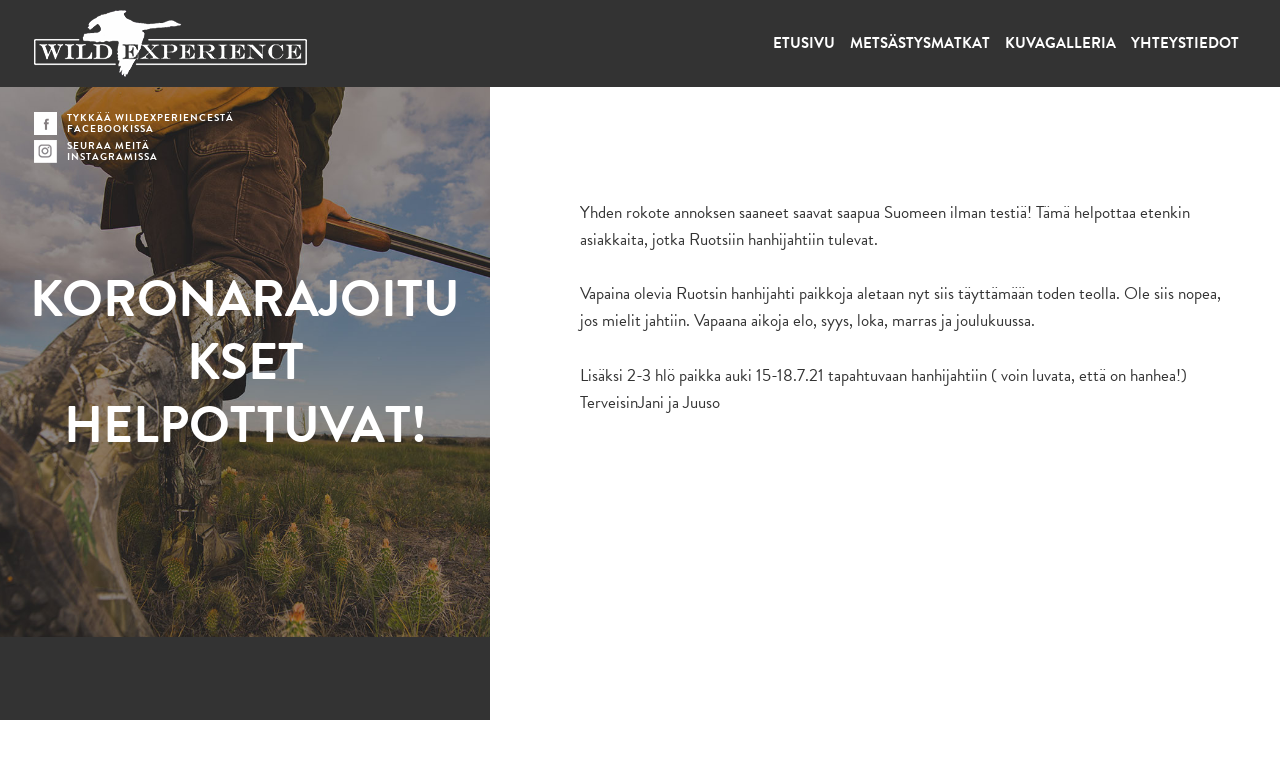

--- FILE ---
content_type: text/html; charset=UTF-8
request_url: https://wildexperience.fi/ajankohtaista/koronarajoitukset-helpottuvat/
body_size: 25889
content:
<!DOCTYPE HTML>
<html class="no-js" lang="fi">
<head>
    <!--[if lt IE 9]><script src="https://cdnjs.cloudflare.com/ajax/libs/html5shiv/3.7.3/html5shiv.min.js"></script><![endif]-->
    <meta charset="UTF-8" />
    <meta http-equiv="X-UA-Compatible" content="IE=edge,chrome=1" />
    <meta name="viewport" content="width=device-width, initial-scale=1" />
    <!--<link rel="shortcut icon" href="https://wildexperience.fi/wp-content/themes/wildexperience_2016/css/images/favicon.png"/>-->
    <meta property="og:title" content="Koronarajoitukset helpottuvat! - Wildexperience" />
    <meta property="og:description" content=""/>
    <meta property="og:url" content="https://wildexperience.fi/ajankohtaista/koronarajoitukset-helpottuvat/" />
    <meta property="og:image" content="https://wildexperience.fi/wp-content/themes/wildexperience_2016/css/images/fb-share.jpg"/>
    <meta property="og:site_name" content="Wildexperience" />
    <!--<meta name="format-detection" content="telephone=no" />-->
    <meta name='robots' content='index, follow, max-image-preview:large, max-snippet:-1, max-video-preview:-1' />

	<!-- This site is optimized with the Yoast SEO plugin v18.8 - https://yoast.com/wordpress/plugins/seo/ -->
	<title>Koronarajoitukset helpottuvat! - Wildexperience</title>
	<link rel="canonical" href="https://wildexperience.fi/ajankohtaista/koronarajoitukset-helpottuvat/" />
	<meta name="twitter:card" content="summary" />
	<meta name="twitter:title" content="Koronarajoitukset helpottuvat! - Wildexperience" />
	<meta name="twitter:description" content="Yhden rokote annoksen saaneet saavat saapua Suomeen ilman testiä! Tämä helpottaa etenkin asiakkaita, jotka Ruotsiin hanhijahtiin tulevat. Vapaina olevia Ruotsin hanhijahti paikkoja aletaan nyt siis täyttämään toden teolla. Ole siis nopea, jos mielit jahtiin. Vapaana aikoja elo, syys, loka, marras ja joulukuussa. Lisäksi 2-3 hlö paikka auki 15-18.7.21 tapahtuvaan hanhijahtiin ( voin luvata, että on [&hellip;]" />
	<meta name="twitter:label1" content="Kirjoittanut" />
	<meta name="twitter:data1" content="admin" />
	<script type="application/ld+json" class="yoast-schema-graph">{"@context":"https://schema.org","@graph":[{"@type":"WebSite","@id":"https://wildexperience.fi/#website","url":"https://wildexperience.fi/","name":"Wildexperience","description":"Metsästysmatkoja ja unohtumattomia kokemuksia","potentialAction":[{"@type":"SearchAction","target":{"@type":"EntryPoint","urlTemplate":"https://wildexperience.fi/?s={search_term_string}"},"query-input":"required name=search_term_string"}],"inLanguage":"fi"},{"@type":"WebPage","@id":"https://wildexperience.fi/ajankohtaista/koronarajoitukset-helpottuvat/#webpage","url":"https://wildexperience.fi/ajankohtaista/koronarajoitukset-helpottuvat/","name":"Koronarajoitukset helpottuvat! - Wildexperience","isPartOf":{"@id":"https://wildexperience.fi/#website"},"datePublished":"2021-06-30T16:45:43+00:00","dateModified":"2021-06-30T16:45:45+00:00","author":{"@id":"https://wildexperience.fi/#/schema/person/43feced28d02d1116a822d7bef2a10ac"},"breadcrumb":{"@id":"https://wildexperience.fi/ajankohtaista/koronarajoitukset-helpottuvat/#breadcrumb"},"inLanguage":"fi","potentialAction":[{"@type":"ReadAction","target":["https://wildexperience.fi/ajankohtaista/koronarajoitukset-helpottuvat/"]}]},{"@type":"BreadcrumbList","@id":"https://wildexperience.fi/ajankohtaista/koronarajoitukset-helpottuvat/#breadcrumb","itemListElement":[{"@type":"ListItem","position":1,"name":"Etusivu","item":"https://wildexperience.fi/"},{"@type":"ListItem","position":2,"name":"Koronarajoitukset helpottuvat!"}]},{"@type":"Person","@id":"https://wildexperience.fi/#/schema/person/43feced28d02d1116a822d7bef2a10ac","name":"admin","image":{"@type":"ImageObject","inLanguage":"fi","@id":"https://wildexperience.fi/#/schema/person/image/","url":"https://secure.gravatar.com/avatar/dbb3060bc55bd012ba56d3d2da3c6745?s=96&d=mm&r=g","contentUrl":"https://secure.gravatar.com/avatar/dbb3060bc55bd012ba56d3d2da3c6745?s=96&d=mm&r=g","caption":"admin"}}]}</script>
	<!-- / Yoast SEO plugin. -->


<link rel='dns-prefetch' href='//use.typekit.net' />
<link rel='dns-prefetch' href='//s.w.org' />
<link rel="alternate" type="application/rss+xml" title="Wildexperience &raquo; Koronarajoitukset helpottuvat! kommenttien syöte" href="https://wildexperience.fi/ajankohtaista/koronarajoitukset-helpottuvat/feed/" />
<script type="text/javascript">
window._wpemojiSettings = {"baseUrl":"https:\/\/s.w.org\/images\/core\/emoji\/13.1.0\/72x72\/","ext":".png","svgUrl":"https:\/\/s.w.org\/images\/core\/emoji\/13.1.0\/svg\/","svgExt":".svg","source":{"concatemoji":"https:\/\/wildexperience.fi\/wp-includes\/js\/wp-emoji-release.min.js?ver=5.9.12"}};
/*! This file is auto-generated */
!function(e,a,t){var n,r,o,i=a.createElement("canvas"),p=i.getContext&&i.getContext("2d");function s(e,t){var a=String.fromCharCode;p.clearRect(0,0,i.width,i.height),p.fillText(a.apply(this,e),0,0);e=i.toDataURL();return p.clearRect(0,0,i.width,i.height),p.fillText(a.apply(this,t),0,0),e===i.toDataURL()}function c(e){var t=a.createElement("script");t.src=e,t.defer=t.type="text/javascript",a.getElementsByTagName("head")[0].appendChild(t)}for(o=Array("flag","emoji"),t.supports={everything:!0,everythingExceptFlag:!0},r=0;r<o.length;r++)t.supports[o[r]]=function(e){if(!p||!p.fillText)return!1;switch(p.textBaseline="top",p.font="600 32px Arial",e){case"flag":return s([127987,65039,8205,9895,65039],[127987,65039,8203,9895,65039])?!1:!s([55356,56826,55356,56819],[55356,56826,8203,55356,56819])&&!s([55356,57332,56128,56423,56128,56418,56128,56421,56128,56430,56128,56423,56128,56447],[55356,57332,8203,56128,56423,8203,56128,56418,8203,56128,56421,8203,56128,56430,8203,56128,56423,8203,56128,56447]);case"emoji":return!s([10084,65039,8205,55357,56613],[10084,65039,8203,55357,56613])}return!1}(o[r]),t.supports.everything=t.supports.everything&&t.supports[o[r]],"flag"!==o[r]&&(t.supports.everythingExceptFlag=t.supports.everythingExceptFlag&&t.supports[o[r]]);t.supports.everythingExceptFlag=t.supports.everythingExceptFlag&&!t.supports.flag,t.DOMReady=!1,t.readyCallback=function(){t.DOMReady=!0},t.supports.everything||(n=function(){t.readyCallback()},a.addEventListener?(a.addEventListener("DOMContentLoaded",n,!1),e.addEventListener("load",n,!1)):(e.attachEvent("onload",n),a.attachEvent("onreadystatechange",function(){"complete"===a.readyState&&t.readyCallback()})),(n=t.source||{}).concatemoji?c(n.concatemoji):n.wpemoji&&n.twemoji&&(c(n.twemoji),c(n.wpemoji)))}(window,document,window._wpemojiSettings);
</script>
<style type="text/css">
img.wp-smiley,
img.emoji {
	display: inline !important;
	border: none !important;
	box-shadow: none !important;
	height: 1em !important;
	width: 1em !important;
	margin: 0 0.07em !important;
	vertical-align: -0.1em !important;
	background: none !important;
	padding: 0 !important;
}
</style>
	<link rel='stylesheet' id='wp-block-library-css'  href='https://wildexperience.fi/wp-includes/css/dist/block-library/style.min.css?ver=5.9.12' type='text/css' media='all' />
<style id='global-styles-inline-css' type='text/css'>
body{--wp--preset--color--black: #000000;--wp--preset--color--cyan-bluish-gray: #abb8c3;--wp--preset--color--white: #ffffff;--wp--preset--color--pale-pink: #f78da7;--wp--preset--color--vivid-red: #cf2e2e;--wp--preset--color--luminous-vivid-orange: #ff6900;--wp--preset--color--luminous-vivid-amber: #fcb900;--wp--preset--color--light-green-cyan: #7bdcb5;--wp--preset--color--vivid-green-cyan: #00d084;--wp--preset--color--pale-cyan-blue: #8ed1fc;--wp--preset--color--vivid-cyan-blue: #0693e3;--wp--preset--color--vivid-purple: #9b51e0;--wp--preset--gradient--vivid-cyan-blue-to-vivid-purple: linear-gradient(135deg,rgba(6,147,227,1) 0%,rgb(155,81,224) 100%);--wp--preset--gradient--light-green-cyan-to-vivid-green-cyan: linear-gradient(135deg,rgb(122,220,180) 0%,rgb(0,208,130) 100%);--wp--preset--gradient--luminous-vivid-amber-to-luminous-vivid-orange: linear-gradient(135deg,rgba(252,185,0,1) 0%,rgba(255,105,0,1) 100%);--wp--preset--gradient--luminous-vivid-orange-to-vivid-red: linear-gradient(135deg,rgba(255,105,0,1) 0%,rgb(207,46,46) 100%);--wp--preset--gradient--very-light-gray-to-cyan-bluish-gray: linear-gradient(135deg,rgb(238,238,238) 0%,rgb(169,184,195) 100%);--wp--preset--gradient--cool-to-warm-spectrum: linear-gradient(135deg,rgb(74,234,220) 0%,rgb(151,120,209) 20%,rgb(207,42,186) 40%,rgb(238,44,130) 60%,rgb(251,105,98) 80%,rgb(254,248,76) 100%);--wp--preset--gradient--blush-light-purple: linear-gradient(135deg,rgb(255,206,236) 0%,rgb(152,150,240) 100%);--wp--preset--gradient--blush-bordeaux: linear-gradient(135deg,rgb(254,205,165) 0%,rgb(254,45,45) 50%,rgb(107,0,62) 100%);--wp--preset--gradient--luminous-dusk: linear-gradient(135deg,rgb(255,203,112) 0%,rgb(199,81,192) 50%,rgb(65,88,208) 100%);--wp--preset--gradient--pale-ocean: linear-gradient(135deg,rgb(255,245,203) 0%,rgb(182,227,212) 50%,rgb(51,167,181) 100%);--wp--preset--gradient--electric-grass: linear-gradient(135deg,rgb(202,248,128) 0%,rgb(113,206,126) 100%);--wp--preset--gradient--midnight: linear-gradient(135deg,rgb(2,3,129) 0%,rgb(40,116,252) 100%);--wp--preset--duotone--dark-grayscale: url('#wp-duotone-dark-grayscale');--wp--preset--duotone--grayscale: url('#wp-duotone-grayscale');--wp--preset--duotone--purple-yellow: url('#wp-duotone-purple-yellow');--wp--preset--duotone--blue-red: url('#wp-duotone-blue-red');--wp--preset--duotone--midnight: url('#wp-duotone-midnight');--wp--preset--duotone--magenta-yellow: url('#wp-duotone-magenta-yellow');--wp--preset--duotone--purple-green: url('#wp-duotone-purple-green');--wp--preset--duotone--blue-orange: url('#wp-duotone-blue-orange');--wp--preset--font-size--small: 13px;--wp--preset--font-size--medium: 20px;--wp--preset--font-size--large: 36px;--wp--preset--font-size--x-large: 42px;}.has-black-color{color: var(--wp--preset--color--black) !important;}.has-cyan-bluish-gray-color{color: var(--wp--preset--color--cyan-bluish-gray) !important;}.has-white-color{color: var(--wp--preset--color--white) !important;}.has-pale-pink-color{color: var(--wp--preset--color--pale-pink) !important;}.has-vivid-red-color{color: var(--wp--preset--color--vivid-red) !important;}.has-luminous-vivid-orange-color{color: var(--wp--preset--color--luminous-vivid-orange) !important;}.has-luminous-vivid-amber-color{color: var(--wp--preset--color--luminous-vivid-amber) !important;}.has-light-green-cyan-color{color: var(--wp--preset--color--light-green-cyan) !important;}.has-vivid-green-cyan-color{color: var(--wp--preset--color--vivid-green-cyan) !important;}.has-pale-cyan-blue-color{color: var(--wp--preset--color--pale-cyan-blue) !important;}.has-vivid-cyan-blue-color{color: var(--wp--preset--color--vivid-cyan-blue) !important;}.has-vivid-purple-color{color: var(--wp--preset--color--vivid-purple) !important;}.has-black-background-color{background-color: var(--wp--preset--color--black) !important;}.has-cyan-bluish-gray-background-color{background-color: var(--wp--preset--color--cyan-bluish-gray) !important;}.has-white-background-color{background-color: var(--wp--preset--color--white) !important;}.has-pale-pink-background-color{background-color: var(--wp--preset--color--pale-pink) !important;}.has-vivid-red-background-color{background-color: var(--wp--preset--color--vivid-red) !important;}.has-luminous-vivid-orange-background-color{background-color: var(--wp--preset--color--luminous-vivid-orange) !important;}.has-luminous-vivid-amber-background-color{background-color: var(--wp--preset--color--luminous-vivid-amber) !important;}.has-light-green-cyan-background-color{background-color: var(--wp--preset--color--light-green-cyan) !important;}.has-vivid-green-cyan-background-color{background-color: var(--wp--preset--color--vivid-green-cyan) !important;}.has-pale-cyan-blue-background-color{background-color: var(--wp--preset--color--pale-cyan-blue) !important;}.has-vivid-cyan-blue-background-color{background-color: var(--wp--preset--color--vivid-cyan-blue) !important;}.has-vivid-purple-background-color{background-color: var(--wp--preset--color--vivid-purple) !important;}.has-black-border-color{border-color: var(--wp--preset--color--black) !important;}.has-cyan-bluish-gray-border-color{border-color: var(--wp--preset--color--cyan-bluish-gray) !important;}.has-white-border-color{border-color: var(--wp--preset--color--white) !important;}.has-pale-pink-border-color{border-color: var(--wp--preset--color--pale-pink) !important;}.has-vivid-red-border-color{border-color: var(--wp--preset--color--vivid-red) !important;}.has-luminous-vivid-orange-border-color{border-color: var(--wp--preset--color--luminous-vivid-orange) !important;}.has-luminous-vivid-amber-border-color{border-color: var(--wp--preset--color--luminous-vivid-amber) !important;}.has-light-green-cyan-border-color{border-color: var(--wp--preset--color--light-green-cyan) !important;}.has-vivid-green-cyan-border-color{border-color: var(--wp--preset--color--vivid-green-cyan) !important;}.has-pale-cyan-blue-border-color{border-color: var(--wp--preset--color--pale-cyan-blue) !important;}.has-vivid-cyan-blue-border-color{border-color: var(--wp--preset--color--vivid-cyan-blue) !important;}.has-vivid-purple-border-color{border-color: var(--wp--preset--color--vivid-purple) !important;}.has-vivid-cyan-blue-to-vivid-purple-gradient-background{background: var(--wp--preset--gradient--vivid-cyan-blue-to-vivid-purple) !important;}.has-light-green-cyan-to-vivid-green-cyan-gradient-background{background: var(--wp--preset--gradient--light-green-cyan-to-vivid-green-cyan) !important;}.has-luminous-vivid-amber-to-luminous-vivid-orange-gradient-background{background: var(--wp--preset--gradient--luminous-vivid-amber-to-luminous-vivid-orange) !important;}.has-luminous-vivid-orange-to-vivid-red-gradient-background{background: var(--wp--preset--gradient--luminous-vivid-orange-to-vivid-red) !important;}.has-very-light-gray-to-cyan-bluish-gray-gradient-background{background: var(--wp--preset--gradient--very-light-gray-to-cyan-bluish-gray) !important;}.has-cool-to-warm-spectrum-gradient-background{background: var(--wp--preset--gradient--cool-to-warm-spectrum) !important;}.has-blush-light-purple-gradient-background{background: var(--wp--preset--gradient--blush-light-purple) !important;}.has-blush-bordeaux-gradient-background{background: var(--wp--preset--gradient--blush-bordeaux) !important;}.has-luminous-dusk-gradient-background{background: var(--wp--preset--gradient--luminous-dusk) !important;}.has-pale-ocean-gradient-background{background: var(--wp--preset--gradient--pale-ocean) !important;}.has-electric-grass-gradient-background{background: var(--wp--preset--gradient--electric-grass) !important;}.has-midnight-gradient-background{background: var(--wp--preset--gradient--midnight) !important;}.has-small-font-size{font-size: var(--wp--preset--font-size--small) !important;}.has-medium-font-size{font-size: var(--wp--preset--font-size--medium) !important;}.has-large-font-size{font-size: var(--wp--preset--font-size--large) !important;}.has-x-large-font-size{font-size: var(--wp--preset--font-size--x-large) !important;}
</style>
<link rel='stylesheet' id='responsive-lightbox-swipebox-css'  href='https://wildexperience.fi/wp-content/plugins/responsive-lightbox/assets/swipebox/swipebox.min.css?ver=2.3.5' type='text/css' media='all' />
<link rel='stylesheet' id='theme-common-css'  href='https://wildexperience.fi/wp-content/themes/wildexperience_2016/css/common.css' type='text/css' media='screen' />
<link rel='stylesheet' id='theme-forms-css'  href='https://wildexperience.fi/wp-content/themes/wildexperience_2016/css/forms.css' type='text/css' media='screen' />
<link rel='stylesheet' id='theme-templates-css'  href='https://wildexperience.fi/wp-content/themes/wildexperience_2016/css/templates.css' type='text/css' media='screen' />
<link rel='stylesheet' id='theme-front-page-css'  href='https://wildexperience.fi/wp-content/themes/wildexperience_2016/css/front-page.css' type='text/css' media='screen' />
<script type='text/javascript' src='https://wildexperience.fi/wp-includes/js/jquery/jquery.min.js?ver=3.6.0' id='jquery-core-js'></script>
<script type='text/javascript' src='https://wildexperience.fi/wp-includes/js/jquery/jquery-migrate.min.js?ver=3.3.2' id='jquery-migrate-js'></script>
<script type='text/javascript' src='https://wildexperience.fi/wp-content/plugins/responsive-lightbox/assets/infinitescroll/infinite-scroll.pkgd.min.js?ver=5.9.12' id='responsive-lightbox-infinite-scroll-js'></script>
<script type='text/javascript' src='https://use.typekit.net/cpr1bqp.js?ver=5.9.12' id='theme-typekit-js'></script>
<script type='text/javascript' src='https://wildexperience.fi/wp-content/themes/wildexperience_2016/js/site.js' id='theme-site-js'></script>
<script type='text/javascript' src='https://wildexperience.fi/wp-content/themes/wildexperience_2016/js/jquery.flexslider-min.js' id='theme-flexslider-js'></script>
<link rel="https://api.w.org/" href="https://wildexperience.fi/wp-json/" /><link rel="alternate" type="application/json" href="https://wildexperience.fi/wp-json/wp/v2/posts/843" /><link rel="EditURI" type="application/rsd+xml" title="RSD" href="https://wildexperience.fi/xmlrpc.php?rsd" />
<link rel="wlwmanifest" type="application/wlwmanifest+xml" href="https://wildexperience.fi/wp-includes/wlwmanifest.xml" /> 
<meta name="generator" content="WordPress 5.9.12" />
<link rel='shortlink' href='https://wildexperience.fi/?p=843' />
<link rel="alternate" type="application/json+oembed" href="https://wildexperience.fi/wp-json/oembed/1.0/embed?url=https%3A%2F%2Fwildexperience.fi%2Fajankohtaista%2Fkoronarajoitukset-helpottuvat%2F" />
<link rel="alternate" type="text/xml+oembed" href="https://wildexperience.fi/wp-json/oembed/1.0/embed?url=https%3A%2F%2Fwildexperience.fi%2Fajankohtaista%2Fkoronarajoitukset-helpottuvat%2F&#038;format=xml" />
		<style type="text/css" id="wp-custom-css">
			.wpcf7-validation-errors, .wpcf7-response-output {
	padding:0 !important;
}		</style>
		</head>
<body data-rsssl=1 class="post-template-default single single-post postid-843 single-format-standard">
<div id="root">
    <header id="header">
        <div id="header-top">
            <div class="master">
                <h1 id="site-title"><a class="spritemapped" id="site-logo" href="https://wildexperience.fi">Wildexperience</a></h1>
                <nav id="header-nav">
                    <div id="header-nav-trigger" class="spritemapped"></div>
                    <ul id="menu-navigaatio" class="header-nav-list clearfloats"><li id="menu-item-11" class="menu-item menu-item-type-post_type menu-item-object-page menu-item-home menu-item-11"><a href="https://wildexperience.fi/">Etusivu</a></li>
<li id="menu-item-12" class="menu-item menu-item-type-custom menu-item-object-custom menu-item-has-children menu-item-12"><a href="#">Metsästysmatkat</a>
<ul class="sub-menu">
	<li id="menu-item-10" class="menu-item menu-item-type-post_type menu-item-object-page menu-item-10"><a href="https://wildexperience.fi/hanhijahdit-ruotsiin/">Hanhijahdit Ruotsiin</a></li>
	<li id="menu-item-619" class="menu-item menu-item-type-post_type menu-item-object-page menu-item-619"><a href="https://wildexperience.fi/villisika-ja-metsakaurisjahdit/">Villisika- ja metsäkaurisjahdit</a></li>
	<li id="menu-item-1107" class="menu-item menu-item-type-post_type menu-item-object-page menu-item-1107"><a href="https://wildexperience.fi/hirvenmetsastysta-pysayttavilla-koirilla/">Hirvenmetsästystä pysäyttävillä koirilla.</a></li>
	<li id="menu-item-608" class="menu-item menu-item-type-post_type menu-item-object-page menu-item-608"><a href="https://wildexperience.fi/puolan-ajojahdit/">Puolan ajojahdit</a></li>
	<li id="menu-item-740" class="menu-item menu-item-type-post_type menu-item-object-page menu-item-740"><a href="https://wildexperience.fi/romanian-ajojahdit-3/">Romanian ajojahdit</a></li>
	<li id="menu-item-951" class="menu-item menu-item-type-post_type menu-item-object-page menu-item-951"><a href="https://wildexperience.fi/ajojahdit-tunisiaan-syksy-talvi-2022/">Ajojahdit Tunisiaan syksy/talvi 2023</a></li>
</ul>
</li>
<li id="menu-item-610" class="menu-item menu-item-type-post_type menu-item-object-page menu-item-610"><a href="https://wildexperience.fi/kuvagalleria/">Kuvagalleria</a></li>
<li id="menu-item-38" class="menu-item menu-item-type-post_type menu-item-object-page menu-item-38"><a href="https://wildexperience.fi/yhteystiedot/">Yhteystiedot</a></li>
</ul>
                </nav>
            </div>
        </div>
            </header>
	<article class="columned-article">
		<div class="master">
			<div class="main-cols clearfloats">
				<div class="main-col content-main-col content-wrapper">
					<div id="post-thumbnail-wrapper">
						<div class="post-thumbnail-text content-wrapper"><h2>Koronarajoitukset helpottuvat!</h2>
</div>
						<img alt="" class="post-thumbnail block-image" src="https://wildexperience.fi/wp-content/uploads/2016/06/oletus-artikkelikuva.jpg" />					</div>

<p> Yhden rokote annoksen saaneet saavat saapua Suomeen ilman testiä! Tämä helpottaa etenkin asiakkaita, jotka Ruotsiin hanhijahtiin tulevat.</p>



<p>Vapaina olevia Ruotsin hanhijahti paikkoja aletaan nyt siis täyttämään toden teolla.  Ole siis nopea, jos mielit jahtiin.  Vapaana aikoja elo, syys, loka, marras ja joulukuussa. </p>



<p>Lisäksi 2-3 hlö  paikka auki 15-18.7.21 tapahtuvaan hanhijahtiin ( voin luvata, että on hanhea!) TerveisinJani ja Juuso </p>
				</div>
				<div class="main-col sidebar-main-col content-wrapper">
	<h3>Ajankohtaista</h3>
	<ul class="styled-list news-list">
		<li class="styled-list-item news-list-item">
			<a href="https://wildexperience.fi/ajankohtaista/kauden-2026-metsastyspaketin-myynnissa/">
				<p class="news-list-item-date">12.01.2026</p>
				<h4 class="news-list-item-title">Kauden 2026 metsästyspaketin myynnissä!</h4>
			</a>
		</li>
		<li class="styled-list-item news-list-item">
			<a href="https://wildexperience.fi/ajankohtaista/vapaat-ajankohdat-ruotsiin-2025/">
				<p class="news-list-item-date">27.01.2025</p>
				<h4 class="news-list-item-title">Vapaat ajankohdat Ruotsiin 2025</h4>
			</a>
		</li>
		<li class="styled-list-item news-list-item">
			<a href="https://wildexperience.fi/ajankohtaista/ruotsin-hanhijahtien-vapaat-ajankohdat-2/">
				<p class="news-list-item-date">06.03.2024</p>
				<h4 class="news-list-item-title">Ruotsin hanhijahtien vapaat ajankohdat!</h4>
			</a>
		</li>
		<li class="styled-list-item news-list-item">
			<a href="https://wildexperience.fi/ajankohtaista/naisten-hanhijahti-1-3-9-23/">
				<p class="news-list-item-date">09.06.2023</p>
				<h4 class="news-list-item-title">Naisten hanhijahti 1 - 3.9.23</h4>
			</a>
		</li>
		<li class="styled-list-item news-list-item">
			<a href="https://wildexperience.fi/ajankohtaista/ruotsin-hanhijahtien-vapaat-ajankohdat/">
				<p class="news-list-item-date">26.05.2023</p>
				<h4 class="news-list-item-title">Ruotsin hanhijahtien vapaat ajankohdat!</h4>
			</a>
		</li>
	</ul>
	<p><a class="archive-link" href="https://wildexperience.fi/ajankohtaista/">Arkisto »</a></p>
				</div>
			</div>
		</div>
	</article>
<footer id="footer">
	<div class="master">
		<div id="footer-some">
			<a id="footer-fb" class="spritemapped-before" href="https://www.facebook.com/JS-wildexperience-138611782856800/" target="_blank">Tykkää Wildexperiencestä Facebookissa</a><br />
            <a id="footer-insta" class="spritemapped-before" href="https://www.instagram.com/wildexperience.fi/" target="_blank">Seuraa meitä Instagramissa</a>
		</div>
		<div class="footer-cols">
			<div class="footer-col footer-col-first spritemapped-before content-wrapper">
			</div>
			<div class="footer-col footer-col-second content-wrapper">
				<p>&copy; Copyright 2026 <span style="display: inline-block">JS Wildexperience</span><br />All Rights Reserved.</p>
			</div>
			<div class="footer-col footer-col-third content-wrapper">
				<p id="footer-developer">Website design by: <a id="footer-developer-link" href="http://mainostoimistolegenda.fi" target="_blank">Mainostoimisto Legenda</a></p>
			</div>
		</div>
	</div>
</footer>
</div>
<script type='text/javascript' src='https://wildexperience.fi/wp-includes/js/dist/vendor/regenerator-runtime.min.js?ver=0.13.9' id='regenerator-runtime-js'></script>
<script type='text/javascript' src='https://wildexperience.fi/wp-includes/js/dist/vendor/wp-polyfill.min.js?ver=3.15.0' id='wp-polyfill-js'></script>
<script type='text/javascript' id='contact-form-7-js-extra'>
/* <![CDATA[ */
var wpcf7 = {"api":{"root":"https:\/\/wildexperience.fi\/wp-json\/","namespace":"contact-form-7\/v1"}};
/* ]]> */
</script>
<script type='text/javascript' src='https://wildexperience.fi/wp-content/plugins/contact-form-7/includes/js/index.js?ver=5.5.6' id='contact-form-7-js'></script>
<script type='text/javascript' src='https://wildexperience.fi/wp-content/plugins/responsive-lightbox/assets/swipebox/jquery.swipebox.min.js?ver=2.3.5' id='responsive-lightbox-swipebox-js'></script>
<script type='text/javascript' src='https://wildexperience.fi/wp-includes/js/underscore.min.js?ver=1.13.1' id='underscore-js'></script>
<script type='text/javascript' id='responsive-lightbox-js-extra'>
/* <![CDATA[ */
var rlArgs = {"script":"swipebox","selector":"lightbox","customEvents":"","activeGalleries":"1","animation":"1","hideCloseButtonOnMobile":"0","removeBarsOnMobile":"0","hideBars":"1","hideBarsDelay":"5000","videoMaxWidth":"1080","useSVG":"","loopAtEnd":"0","woocommerce_gallery":"0","ajaxurl":"https:\/\/wildexperience.fi\/wp-admin\/admin-ajax.php","nonce":"8677ffdc82","preview":"false","postId":"843"};
/* ]]> */
</script>
<script type='text/javascript' src='https://wildexperience.fi/wp-content/plugins/responsive-lightbox/js/front.js?ver=2.3.5' id='responsive-lightbox-js'></script>
</body>
</html>

--- FILE ---
content_type: text/css
request_url: https://wildexperience.fi/wp-content/themes/wildexperience_2016/css/common.css
body_size: 14130
content:
@import url(https://fonts.googleapis.com/css?family=Vollkorn:400italic);
@-moz-document url-prefix(http://) {
	button::-moz-focus-inner,
	[type="button"]::-moz-focus-inner,
	[type="submit"]::-moz-focus-inner,
	[type="reset"]::-moz-focus-inner {
		padding: 0 !important;
		border: 0 none !important;
	}
}

* {
	border: 0 none;
	color: inherit;
	font-family: inherit;
	font-size: inherit;
	font-style: inherit;
	font-weight: inherit;
	margin: 0;
	outline: 0 none;
	padding: 0;
}
html {
	min-height: 100%;
	-webkit-text-size-adjust: 100%;
}
body {
	background-color: #ffffff;
	color: #333333;
	font-family: 'brandon-grotesque', sans-serif;
	font-size: 14px;
	font-weight: 400;
	min-height: 100%;
	line-height: 1.6;
}
a {
	color: #d90000;
	text-decoration: underline;
}
strong a {
	font-weight: inherit;
}
[href^="tel:"] {
	color: inherit;
	font: inherit;
	text-decoration: inherit;
}
img {
	height: auto;
	max-width: 100%;
}
.block-image {
	display: block;
}
strong, b {
	font-weight: 700;
}
em, i {
	font-style: italic;
}
nav ul {
	list-style: none;
}
.styled-list {
	list-style: none;
	margin: 0;
	padding: 0;
}
.alignleft {
	float: left;
	margin: 0 1em 1em 0;
}
.alignright {
	float: right;
	margin: 0 0 1em 1em;
}
.alignmiddle {
	display: block;
	margin: 1em auto;
}
.clearfloats:after,
.content:after {
	clear: both;
	content: '';
	display: block;
}
.spritemapped {
	background: transparent url('images/sprites.png') no-repeat;
	font-size: 0;
}
.spritemapped-before:before,
.spritemapped-after:after {
	background: transparent url('images/sprites.png') no-repeat;
}


.master {
	margin: 0 auto;
	max-width: 1200px;
	padding-left: 2em;
	padding-right: 2em;
}
.master:after {
	clear: both;
	content: '';
	display: block;
}
.content-wrapper > :first-child {
	margin-top: 0;
}
.content-wrapper > :last-child {
	margin-bottom: 0;
}
#root {
	margin: 0 auto;
	max-width: 1920px;
	overflow: hidden;
	position: relative;
}
/*#root:before {
	background-color: #333333;
	content: '';
	height: 100%;
	left: 0;
	position: absolute;
	top: 0;
	width: 42%;
	z-index: 1;
}*/


#header {
	background-position: center bottom;
	background-size: -moz-cover;
	background-size: -webkit-cover;
	background-size: cover;
	padding-top: 87px;
}
#header-top {
	background-color: #333333;
	border-bottom: 1px solid #333333;
	height: 86px;
	left: 0;
	position: fixed;
	top: 0;
	width: 100%;
	z-index: 999;
}
.admin-bar #header-top {
	margin-top: 32px;
}
#header-top .master {
	max-width: 1920px;
}
#site-title {
	float: left;
}
#site-logo {
	display: block;
	height: 68px;
	margin-top: 9px;
	width: 274px;
}
#header-nav {
	float: right;
	margin-top: 31px;
}
#header-nav a {
	color: #ffffff;
	font-size: 88.235%;
	font-weight: 700;
	text-decoration: none;
	text-transform: uppercase;
}
.header-nav-list {
	margin: 0;
	padding: 0;
}
.header-nav-list > li {
	float: left;
	position: relative;
}
.header-nav-list > li > a {
	display: block;
	line-height: 24px;
	padding: 0 0.5em;
}
.header-nav-list .sub-menu {
	display: none;
	left: 0;
	margin: 0;
	padding: 0;
	position: absolute;
	top: 100%;
}
.header-nav-list :hover .sub-menu,
.hover .sub-menu {
	display: block;
}
.header-nav-list .sub-menu a {
	background-color: #222222;
	display: block;
	float: left;
	line-height: 1.2;
	margin-left: 0.5em;
	padding: 0.3em 0.6em;
	white-space: nowrap;
}
.header-nav-list .sub-menu li {
	display: block;
	margin-bottom: 2px;
	overflow: hidden;
}
.mobile-header-nav-list {
	display: none;
}


#footer {
	background-color: #414141;
	color: #ffffff;
	padding: 3em 0;
	z-index: 2;
}
#footer-some {
	margin-bottom: 2em;
	padding-left: 23px;
}
.has-js #footer-some {
	left: 2em;
	position: absolute;
	top: 112px;
	z-index: 900;
}
#footer-fb, #footer-insta {
	color: #ffffff;
	display: inline-block;
	font-size: 10px;
	font-weight: 700;
	letter-spacing: 0.1em;
	line-height: 11px;
	padding-left: 1em;
	position: relative;
	text-align: left;
	text-decoration: none;
	text-transform: uppercase;
	width: 18em;
}
#footer-insta {
	width:17em;
}
#footer-fb:before {
	background-position: -288px -48px;
	content: '';
	height: 23px;
	left: -23px;
	position: absolute;
	width: 23px;
}
#footer-insta:before {
	background-position: -313px -48px;
	content: '';
	height: 23px;
	left: -23px;
	position: absolute;
	width: 23px;
}
.footer-cols {
	display: table;
}
.footer-col {
	display: table-cell;
	font-family: 'Vollkorn';
	font-style: italic;
	line-height: 1.35;
	vertical-align: top;
}
.footer-col-first {
	padding-right: 3em;
}
.footer-col-first:before {
	background-position: -288px 0;
	content: '';
	display: block;
	height: 45px;
	width: 182px;
}
.footer-col-second {
	border-left: 2px solid #ffffff;
	border-right: 2px solid #ffffff;
	padding: 0 3em;
}
.footer-col-third {
	padding-left: 3em;
}
#footer-developer-link {
	color: inherit;
	display: inline-block;
	text-decoration: inherit;
}


h1, h2 {
	font-family: 'brandon-grotesque', sans-serif;
	font-size: 250%;
	font-weight: 700;
	line-height: 0.953125;
	max-width: 10em;
	text-transform: uppercase;
}
h1 em,
h2 em {
	color: #8a8a8a;
	display: block;
	font-family: 'Vollkorn', serif;
	font-size: 34.375%;
	font-weight: 400;
	line-height: 1.8636;
	text-transform: none;
}
h3 {
	font-family: 'Vollkorn', serif;
	font-size: 129.41%;
	font-style: italic;
	line-height: 1.227;
	margin: 1.4em 0;
}
p {
	margin: 1.6em 0;
}
ol, ul {
	margin: 1.6em 0;
	padding-left: 1.2em;
}


.columned-article {
	position: relative;
}
.columned-article:before {
	background-color: #333333;
	content: '';
	height: 100%;
	left: 0;
	position: absolute;
	top: 0;
	width: 50%;
}
.main-cols {
	position: relative;
	z-index: 2;
}
.main-cols:before {
	background-color: #ffffff;
	content: '';
	height: 100%;
	position: absolute;
	right: 0;
	top: 0;
	width: 62.5%;
}
.main-col {
	padding: 5em 0;
	position: relative;
	z-index: 2;
}
#post-thumbnail-wrapper {
	margin-bottom: 1.6em;
	overflow: hidden;
	position: relative;
}
.displaced-thumbnail-wrapper {
	height: 400px;
}
#post-thumbnail-wrapper.displaced-thumbnail-wrapper {
	margin-bottom: 0;
}
.post-thumbnail-text {
	color: #ffffff;
	left: 1.5em;
	margin-top: -4em;
	position: absolute;
	right: 1.5em;
	top: 50%;
	text-align: center;
	z-index: 2;
}
.post-thumbnail-text h1,
.post-thumbnail-text h2 {
	line-height: 1.25;
	margin-left: auto;
	margin-right: auto;
	word-wrap: break-word;
}
.post-thumbnail-text h1 em,
.post-thumbnail-text h2 em {
	color: inherit;
	font-size: 65.625%;
}
.displaced-thumbnail-wrapper .post-thumbnail {
	height: 100%;
	max-width: none;
	width: auto;
}
.content-main-col {
	float: right;
	padding-left: 7.5%;
	width: 55%;
}
.sidebar-main-col {
	background-color: #333333;
	color: #ffffff;
	float: left;
	width: 30%;
}
.top-margin-sidebar-main-col {
	margin-top: 400px;
}
.news-list-item {
	margin-top: 1.5em;
}
.news-list-item a {
	border-left: 0.4em solid #d90000;
	display: inline-block;
	color: inherit;
	padding-left: 1.7em;
	text-decoration: inherit;
}
.news-list-item-date {
	font-size: 70.588%;
	line-height: 1.667;
	margin: -0.2em 0 0;
}
.news-list-item-title {
	font: inherit;
	line-height: 1.1765;
	margin: 0;
	max-width: none;
}
.archive-link {
	color: #979797;
	font-size: 70.588%;
	font-weight: 700;
	text-decoration: inherit;
	text-transform: uppercase;
}


.gallery {
	margin: 1.6em 0;
}
.gallery-item {
	float: left;
	margin-bottom: 1%;
	margin-right: 1%;
	width: 32%;
}
.gallery-item a {
	display: block;
	position: relative;
}
.gallery-item img {
	display: block;
}
.full-device .gallery-item a:before {
	background-color: #d90000;
	content: '';
	display: none;
	height: 100%;
	left: 0;
	position: absolute;
	top: 0;
	width: 100%;
	z-index: 1;
}
.full-device .gallery-item a:after {
	color: #ffffff;
	content: 'Katso suurempana';
	display: none;
	font-family: 'Vollkorn', serif;
	font-style: italic;
	left: 50%;
	line-height: 0.8824em;
	margin: -1.2em 0 0 -3.5em;
	position: absolute;
	text-align: center;
	top: 50%;
	width: 7em;
	z-index: 2;
}
.full-device .gallery-item a:hover:before,
.full-device .gallery-item a:hover:after {
	display: block;
}

iframe {
	border: 0 none;
	display: block;
	margin: 1.5em 0;
	max-width: 100%;
	width: 100%;
}
.youtube-video {
	margin: 1.5em 0;
	padding-bottom: 56.25%;
	/*padding-top: 32px;*/
	position: relative;
}
.youtube-video iframe {
	height: 100%;
	left: 0;
	margin: 0;
	position: absolute;
	top: 0;
}


@media	only screen and (min--moz-device-pixel-ratio: 1.5),
		only screen and (-o-min-device-pixel-ratio: 1.5),
		only screen and (-webkit-min-device-pixel-ratio: 1.5),
		only screen and (min-device-pixel-ratio: 1.5) {
	.spritemapped,
	.spritemapped-before:before,
	.spritemapped-after:after {
		background-image: url('images/sprites_2x.png');
		background-size: auto 600px;
	}
}

@media screen and (min-width: 1px) {
	.post-thumbnail-text {
		margin-top: 0;
		-moz-transform: translateY(-50%);
		-webkit-transform: translateY(-50%);
		transform: translateY(-50%);
	}
	.displaced-thumbnail-wrapper .post-thumbnail {
		left: 50%;
		position: absolute;
		-moz-transform: translateX(-50%);
		-webkit-transform: translateX(-50%);
		transform: translateX(-50%);
	}

	.gallery-item {
		width: 32.6667%;
	}
	.gallery-item:nth-of-type(3n) {
		margin-right: 0;
	}
	.full-device .gallery-item a:before,
	.full-device .gallery-item a:after {
		display: block;
		opacity: 0.0;
		-moz-transition: opacity 0.4s;
		-webkit-transition: opacity 0.4s;
		transition: opacity 0.4s;
	}
	.full-device .gallery-item a:hover:before {
		opacity: 0.8;
	}
	.full-device .gallery-item a:hover:after {
		opacity: 1.0;
	}
}

@media screen and (min-width: 1024px) {
	body {
		font-size: 16px;
	}

	h1, h2 {
		font-family: 'brandon-grotesque', sans-serif;
		font-size: 300%;
	}
}

@media screen and (min-width: 1280px) {
	body {
		font-size: 17px;
	}

	.displaced-thumbnail-wrapper {
		height: 550px;
	}
	.top-margin-sidebar-main-col {
		margin-top: 550px;
	}
}

@media screen and (min-width: 1440px) {
	h1, h2 {
		font-size: 376.47%;
	}

	.displaced-thumbnail-wrapper {
		height: 600px;
	}
	.top-margin-sidebar-main-col {
		margin-top: 600px;
	}
}

@media screen and (min-width: 1600px) {
	.displaced-thumbnail-wrapper {
		height: 900px;
	}
	.top-margin-sidebar-main-col {
		margin-top: 900px;
	}
}

@media screen and (max-width: 960px) {
	#header {
		padding-top: 61px;
	}
	#header-top {
		height: 60px;
	}
	#site-logo {
		background-size: auto 300px;
		height: 34px;
		margin-top: 13px;
		width: 137px;
	}
	#header-nav {
		margin-top: 18px;
	}

	.has-js #footer-some {
		top: 71px;
	}
}

@media screen and (max-width: 800px) {
	.has-js #footer-some {
		position: static;
	}

	h1, h2 {
		font-size: 200%;
	}

	#post-thumbnail-wrapper {
		margin-left: -2em;
		margin-right: -2em;
		margin-top: -2em;
	}
	#post-thumbnail-wrapper.displaced-thumbnail-wrapper {
		margin-left: 0;
		margin-right: 0;
	}
	.main-col {
		-moz-box-sizing: border-box;
		-webkit-box-sizing: border-box;
		box-sizing: border-box;
	}
	.content-main-col {
		padding-bottom: 2em;
		padding-left: 2em;
		padding-top: 2em;
		width: 62.5%;
	}
	.sidebar-main-col {
		padding-bottom: 2em;
		padding-right: 2em;
		padding-top: 2em;
		width: 37.5%;
	}
}

@media screen and (max-width: 782px) {
	.admin-bar #header-top {
		margin-top: 46px;
	}
}

@media screen and (max-width: 767px) {
	body {
		font-size: 80%;
	}
	.master {
		padding-left: 1.5em;
		padding-right: 1.5em;
	}

	#footer {
		padding: 1.5em 0;
	}
	#footer-some {
		margin-bottom: 1.5em;
	}

	h1, h2 {
		font-size: 150%;
		max-width: none;
	}
	h1 em,
	h2 em {
		font-size: 75%;
	}
	h3 {
		font-size: 110%;
	}

	#post-thumbnail-wrapper {
		height: 10em;
	}
	.post-thumbnail {
		position: absolute;
		top: 50%;
		-moz-transform: translateY(-50%);
		-webkit-transform: translateY(-50%);
		transform: translateY(-50%);
		width: 100%;
	}
	.main-col {
		padding-bottom: 1.5em;
		padding-top: 1.5em;
	}
}

@media screen and (max-width: 639px) {
	.header-nav-list {
		display: none;
	}
	#header-nav {
		margin-top: 13px;
	}
	#header-nav-trigger {
		background-position: -480px 0;
		display: block;
		height: 34px;
		width: 40px;
	}
	.mobile-header-nav-list {
		background-color: #333333;
		margin: 0;
		overflow-x: hidden;
		overflow-y: scroll;
		padding: 0;
	}
	.mobile-header-nav-list .sub-menu {
		margin: 0;
		padding: 0;
	}
	.mobile-header-nav-list > :first-child {
		padding-top: 0.2em;
	}
	.mobile-header-nav-list > :last-child {
		padding-bottom: 0.2em;
	}
	.mobile-header-nav-list a {
		color: #ffffff;
		padding: 0.2em 1.2em;
		text-transform: uppercase;
	}
	.mobile-header-nav-list .sub-menu a {
		padding-left: 2.4em;
	}
	.hover .mobile-header-nav-list {
		display: block;
		position: absolute;
		right: 0;
		top: 100%;
	}

	.footer-cols {
		width: 100%;
	}
	.footer-col {
		width: 50%;
	}
	.footer-col-first {
		display: none;
	}
	.footer-col-second {
		border-width: 1px;
		border-left: 0 none;
		padding-left: 0;
	}

	#post-thumbnail-wrapper {
		margin-top: 0;
	}
	.columned-article::before,
	.main-cols:before {
		display: none;
	}
	.main-col {
		float: none;
		width: auto;
	}
	.content-main-col {
		padding: 0 0 1.5em;
	}
	.sidebar-main-col {
		margin-left: -1.5em;
		margin-right: -1.5em;
		padding-left: 1.5em;
		padding-right: 1.5em;
	}
}

@media screen and (max-width: 479px) {
	.footer-col-second {
		border-bottom: 1px solid #ffffff;
		border-right: 0;
		display: block;
		padding: 0 0 0.75em;
		width: auto;
	}
	.footer-col-third {
		display: block;
		padding: 0.75em 0 0;
		width: auto;
	}


}

--- FILE ---
content_type: text/css
request_url: https://wildexperience.fi/wp-content/themes/wildexperience_2016/css/forms.css
body_size: 2733
content:
input, textarea {
	-webkit-border-radius: 0;
	-moz-border-radius: 0;
	border-radius: 0;
	-moz-box-sizing: border-box;
	-webkit-box-sizing: border-box;
	box-sizing: border-box;
	max-width: 100%;
}
button,
[type="text"],
[type="email"],
[type="submit"],
[type="reset"],
textarea {
	-moz-appearance: none;
	-webkit-appearance: none;
	appearance: none;
}
::-webkit-input-placeholder {
	color: inherit;
	font-size: 10px;
	font-weight: 500;
	opacity: 1.0;
	text-transform: uppercase;
}
::-moz-placeholder {
	color: inherit;
	font-size: 10px;
	font-weight: 500;
	opacity: 1.0;
	text-transform: uppercase;
}
:-moz-placeholder {
	color: inherit;
	font-size: 10px;
	font-weight: 500;
	opacity: 1.0;
	text-transform: uppercase;
}
::-ms-input-placeholder {
	color: inherit;
	font-size: 10px;
	font-weight: 500;
	opacity: 1.0;
	text-transform: uppercase;
}
::input-placeholder {
	color: inherit;
	font-size: 10px;
	font-weight: 500;
	opacity: 1.0;
	text-transform: uppercase;
}

.screen-reader-response,
.wpcf7-display-none {
	display: none;
}
.wpcf7-not-valid-tip {
	background-color: #c81e1e;
	background-color: rgba(200, 30, 30, 0.8);
	display: block;
	clear: both;
	color: #ffffff;
	font-size: 80%;
	padding: 0.6em 1.25em;
}
.wpcf7-validation-errors,
.wpcf7-response-output {
	background-color: #c81e1e;
	background-color: rgba(200, 30, 30, 0.8);
	border: 0 none;
	clear: both;
	color: #ffffff;
	font-size: 90%;
	margin: 1em 0;
	padding: 0.5em;
	text-align: center;
}

.wpcf7-mail-sent-ok {
	background-color: #1f990f;
	border: 0 none;
	color: #ffffff;
	font-weight: 500;
	text-align: center;
}
.wpcf7-list-item {
	display: block;
	line-height: 1.6em;
	margin-left: 0;
}
.wpcf7-form-control-wrap {
	display: block;
}
.wpcf7-checkbox {
	display: block;
}
[type="radio"],
[type="checkbox"] {
	margin-right: 0.6em;
	vertical-align: middle;
}
.wpcf7-list-item-label {
	vertical-align: middle;
}
.screen-reader-text {
	display: none;
}

[type="text"],
[type="email"],
textarea {
	background-color: #fafafa;
	border: 1px solid #ebebeb;
	font-size: 87.5%;
	height: 2.5em;
	line-height: 2.5em;
	margin-top: 0.1em;
	padding: 0.5em;
	width: 100%;
}
textarea {
	height: auto;
	line-height: 1.4;
	padding-bottom: 0.5em;
	padding-top: 0.5em;
}
[type="submit"] {
	background-color: #d90000;
	color: #ffffff;
	cursor: pointer;
	font-family: 'Vollkorn', serif;
	font-size: 170.588%;
	font-style: italic;
	height: auto;
	padding: 0.25em 1em 0.1em;
}

.contact-form {
	margin-top: 3em;
}
.contact-col {
	margin-bottom: 2%;
	overflow: hidden;
}
.contact-col-50 {
	float: left;
	margin-right: 2%;
	width: 49%;
}
.contact-col-last {
	margin-right: 0;
}
.contact-col [type="submit"] {
	float: right;
}

@media screen and (max-width: 1023px) {

}


--- FILE ---
content_type: text/css
request_url: https://wildexperience.fi/wp-content/themes/wildexperience_2016/css/templates.css
body_size: 637
content:
.contact-p:before {
	background-position: 0 -80px;
	content: '';
	display: block;
	float: right;
	height: 104px;
	margin: 0 1.6em 1.6em 0;
	top: 0.4em;
	width: 106px;
}


.article-list-item {
	margin-top: 1.5em;
}
.article-list-item a {
	border-left: 0.4em solid #d90000;
	display: inline-block;
	color: inherit;
	padding-left: 1.7em;
	text-decoration: inherit;
}
.article-list-item-date {
	font-size: 70.588%;
	line-height: 1.667;
	margin: -0.2em 0 0;
}
.article-list-item-title {
	font: inherit;
	line-height: 1.1765;
	margin: 0;
	max-width: none;
	text-transform: none;
}


@media screen and (max-width: 767px) {
	.contact-p:before {
		background-position: 0 -40px;
		background-size: auto 300px;
		height: 52px;
		width: 53px;
	}
}


--- FILE ---
content_type: text/css
request_url: https://wildexperience.fi/wp-content/themes/wildexperience_2016/css/front-page.css
body_size: 3549
content:
#header-slider {
	position: relative;
	z-index: 1;
}
#flexslider img {
	display: block;
}
#flexslider {
	overflow: hidden;
}
.slides {
	overflow: hidden;
}
.slide-container {
	display: none;
}
.has-js .home #header {
	padding-top: 0;
}
.slide-caption {
	bottom: 6em;
	left: 0;
	margin-bottom: 5%;
	position: absolute;
	width: 100%;
}
.slide-caption-content {
	color: #ffffff;
	font-size: 150%;
	margin: 0 auto;
	max-width: 1200px;
	overflow: hidden;
	padding: 0 1em;
	text-align: right;
}
.slide-caption-content > * {
	clear: both;
	float: right;
}
.slide-caption-content h1,
.slide-caption-content h2 {
	background-color: rgba(0, 0, 0, 0.3);
	font-size: 152.38%;
	line-height: 1.3;
	margin: 0;
	max-width: none;
	padding: 0 0.5em;
}
.slide-caption-content p {
	margin: 0;
}
.slide-caption-content em {
	font-family: 'Vollkorn', serif;
}
.slide-caption-content a {
	background-color: #d90000;
	color: inherit;
	display: inline-block;
	font-family: 'Vollkorn', serif;
	font-size: 69.048%;
	font-style: italic;
	line-height: 1.2;
	padding: 0.4em 1.2em;
	text-decoration: inherit;
}
.flex-direction-nav {
	display: none;
	list-style: none;
	margin: -21.5px 0 0;
	left: 1.5em;
	padding: 0;
	position: absolute;
	right: 1.5em;
	top: 50%;
}
.flex-direction-nav a {
	background-position: -528px 0;
	float: left;
	height: 43px;
	position: relative;
	width: 22px;
	z-index: 900;
}
.flex-nav-next a {
	background-position: -560px 0;
	float: right;
}
.flex-control-paging {
	margin: -20px auto -20px;
	max-width: 1200px;
	padding: 0 1.5em;
	position: relative;
	text-align: right;
	top: -4em;
	z-index: 900;
}
.flex-control-paging li {
	display: inline-block;
	margin-left: 8px;
}
.flex-control-paging a {
	background-color: #333333;
	display: block;
	font-size: 0;
	height: 20px;
	width: 20px;
}
.flex-control-paging .flex-active {
	background-color: #7c7c7c;
}


.front-page-contact-p {
	margin-left: 106px;
	min-height: 108px;
	padding-left: 1.6em;
	position: relative;
}
.front-page-contact-p:before {
	background-position: 0 -80px;
	content: '';
	display: block;
	height: 104px;
	left: -106px;
	position: absolute;
	top: 0.4em;
	width: 106px;
}

@media screen and (min-width: 768px) {
	.has-js .home #header-top {
		background-color: transparent;
		border-bottom-color: rgba(193, 193, 193, 0.5);
		transition: background-color 0.4s, border-color 0.4s;
	}
	.has-js .home #header-top.scrolled {
		background-color: #333333;
		border-bottom-color: #333333;
	}

	.slide-caption {
		bottom: 50%;
		margin-bottom: 0;
		-moz-transform: translateY(50%);
		-webkit-transform: translateY(50%);
		transform: translateY(50%);
	}
}

@media screen and (min-width: 800px) {
	.slide-caption-content {
		font-size: 200%;
		padding: 0 0.75em;
	}
}

@media screen and (min-width: 1024px) {
	.slide-caption-content {
		font-size: 247.059%;
		padding: 0 0.607em;
	}
}

@media screen and (min-width: 1440px) {
	.flex-direction-nav {
		display: block;
	}
}

@media screen and (min-width: 1921px) {
	.home #header-top {
		background-color: #333333;
		border-bottom-color: #333333;
	}
}

@media screen and (max-width: 767px) {
	.has-js .home #header {
		padding-top: 61px;
	}
	#header-slider {
		display: none;
	}

	.front-page-contact-p {
		margin-left: 53px;
		min-height: 54px;
	}
	.front-page-contact-p:before {
		background-position: 0 -40px;
		background-size: auto 300px;
		height: 52px;
		left: -53px;
		width: 53px;
	}
}

@media screen and (max-width: 639px) {
	.home .content-main-col {
		padding-top: 1.5em;
	}
}

--- FILE ---
content_type: application/javascript
request_url: https://wildexperience.fi/wp-content/themes/wildexperience_2016/js/site.js
body_size: 4288
content:
try{Typekit.load({ async: true });}catch(e){}

jQuery(document).on( 'ready', function() {
	var j_html = jQuery('html');
	if (/Android|webOS|iPhone|iPad|iPod|BlackBerry|BB|PlayBook|IEMobile|Windows Phone|Kindle|Silk|Opera Mini/i.test(navigator.userAgent)) {
		j_html.addClass('mobile-device');
	} else {
		j_html.addClass('full-device');
	}
	j_html.removeClass('no-js').addClass('has-js');

	var s = new site();

});

function site() {
	var self = this;
	self.j_window = jQuery(window);

	self.j_header = jQuery('#header');
	self.j_header_top = jQuery('#header-top');
	self.j_nav_list = self.j_header_top.find('.header-nav-list');
	self.j_nav_list.scroll( function(event) {
		event.stopPropagation();
	});

	self.init_navigation();
	self.init_slider();
	self.init_post_thumbnail();

	self.j_window.trigger('resize').trigger('scroll');
}

site.prototype.init_navigation = function() {
	var self = this;

	self.j_mobile_nav_list = self.j_nav_list.clone();
	self.j_mobile_nav_list.removeClass('header-nav-list').addClass('mobile-header-nav-list').removeAttr('id');
	self.j_nav_list.after( self.j_mobile_nav_list );

	self.j_window.on('scroll', function() {
		if( self.timeouts.header !== null ) {
			clearTimeout( self.timeouts.header );
		}
		self.timeouts.header = setTimeout( function() {
			if( self.j_window.scrollTop() > 0 ) {
				self.j_header_top.addClass('scrolled');
			} else {
				self.j_header_top.removeClass('scrolled');

			}
		}, 5 );
	});

	jQuery('[href="#"]').removeAttr('href');

	jQuery('.menu-item-has-children').on( 'click', function(event) {
		var j_lis = jQuery('.menu-item-has-children');
		var j_li = jQuery(this);
		if( j_li.hasClass('hover') ) {
			j_li.removeClass('hover');
		} else {
			j_lis.removeClass('hover');
			j_li.addClass('hover');
		}
		event.stopPropagation();
		event.preventDefault();
	});

	jQuery('#header-nav-trigger').click( function(event) {
		jQuery('#header-nav').toggleClass('hover');
		if( self.j_mobile_nav_list.is(':visible') ) {
			var nav_list_offset = self.j_mobile_nav_list.offset();
			self.j_mobile_nav_list.css('height', self.j_window.height() - nav_list_offset.top );
		}
	});

	jQuery('#header-nav').click( function(event) {
		event.stopPropagation();
	});
	jQuery('#header-nav ul').on( 'click touchend', function(event) {
		event.stopPropagation();
	});

	jQuery('body').on( 'click touchend', function(event) {
		jQuery('.hover').removeClass('hover');
	});
}

site.prototype.init_slider = function() {
	var self = this;
	var j_slider_parent = jQuery('#header-slider');
	if( j_slider_parent.length === 0 ) {
		return false;
	}

	self.slider_initialized = false;

	self.j_window.resize( function() {
		if( self.slider_initialized || self.j_window.width() < 768 ) {
			return true;
		}

		var slider_html = '<div id="flexslider"><ul class="slides styled-list">';
		j_slider_parent.find('[data-src]').each( function() {
			var j_element = jQuery(this);
			var slide_text = j_element.data('text');
			slider_html += '<li class="styled-list-item"><img alt="" src="' + j_element.data('src') + '" />';
			if( typeof( slide_text ) === 'string' ) {
				slider_html += '<div class="slide-caption"><div class="slide-caption-content">' + slide_text + '</div></div>';
			}
			slider_html += '</li>';
		});
		slider_html += '</ul><div class="flexslider-controls"></div></div>';

		j_slider_parent.html( slider_html );

		jQuery('#flexslider').flexslider({
			'animation'			: 'fade',
			'directionNav'		: true,
			'controlNav'		: true,
			'animationLoop'		: true,
			'slideshow'			: true,
			'slideshowSpeed'	: 4500
		}).removeClass();

		jQuery('#flexslider .flex-direction-nav a').addClass('spritemapped');

		self.slider_initialized = true;
	});
}

site.prototype.init_post_thumbnail = function() {
	var self = this;
	var j_wrapper = jQuery('#post-thumbnail-wrapper');
	if( j_wrapper.length < 1 ) {
		return false;
	}

	self.j_window.resize( function() {
		var j_sidebar = j_wrapper.parent().siblings();

		if( self.j_window.width() < 768 ) {
			j_wrapper.removeAttr('style');
			j_wrapper.removeClass('displaced-thumbnail-wrapper');
			j_sidebar.removeClass('top-margin-sidebar-main-col');
			return true;
		}

		j_sidebar.addClass('top-margin-sidebar-main-col');
		j_wrapper.addClass('displaced-thumbnail-wrapper');
		j_wrapper.css({
			'left'		: -(j_wrapper.parent().offset().left - jQuery('#root').offset().left),
			'position'	: 'absolute',
			'right'		: '100%',
			'top'		: 0
		});
	});
}
